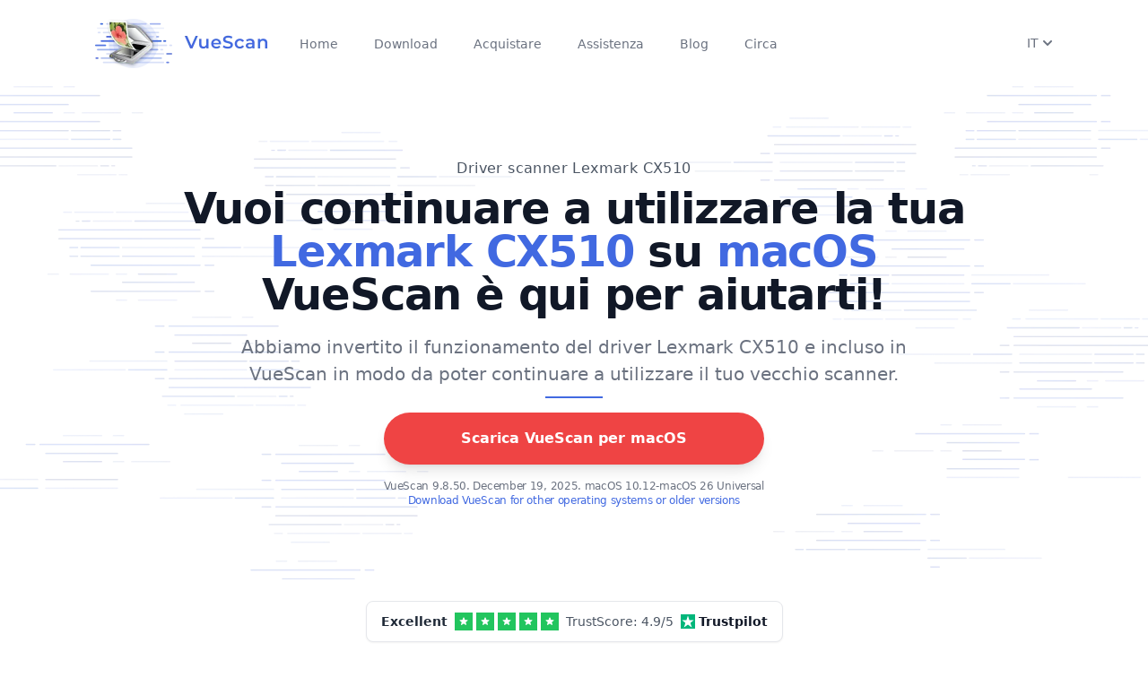

--- FILE ---
content_type: image/svg+xml
request_url: https://static.hamrick.com/images/CustomerLogo-Army.svg
body_size: 1184
content:
<?xml version="1.0" encoding="UTF-8" standalone="no"?>
<svg xmlns:rdf="http://www.w3.org/1999/02/22-rdf-syntax-ns#" xmlns="http://www.w3.org/2000/svg" xml:space="preserve" height="238.51" viewBox="0 0 178.96326 238.51363" width="178.96" version="1.1" xmlns:cc="http://creativecommons.org/ns#" xmlns:xlink="http://www.w3.org/1999/xlink" xmlns:dc="http://purl.org/dc/elements/1.1/"><g transform="matrix(1.25 0 0 -1.25 -367.5 703.5)"><g><path d="m12.291 1.1328c-5.8275 0-10.562 4.7416-10.562 10.601l-0.0005 148.06c0 5.85 4.735 10.6 10.562 10.6h155.41c5.83 0 10.56-4.75 10.56-10.6v-148.06c0-5.8556-4.73-10.597-10.56-10.597l-155.41-0.0002zm-0.098 174.8c-6.0184 0-10.892 5.92-10.892 13.21l-0.0002 35.28c0 7.31 4.8738 13.23 10.892 13.23h155.17c6.02 0 10.88-5.92 10.88-13.23v-35.28c0-7.29-4.86-13.21-10.88-13.21h-155.17z" transform="matrix(.8 0 0 -.8 294 562.8)"/><path d="m425.94 558.61h-120.22c-4.103 0-7.418-3.32-7.418-7.421v-113.16c0-4.097 3.315-7.421 7.418-7.421h120.22c4.107 0 7.42 3.324 7.42 7.421v113.16c0 4.101-3.313 7.421-7.42 7.421" fill="#ffcb05"/><path d="m421.57 554.01h-111.62c-4.094 0-7.418-3.322-7.418-7.42v-104.33c0-4.098 3.324-7.422 7.418-7.422h111.62c4.102 0 7.416 3.324 7.416 7.422v104.33c0 4.098-3.314 7.42-7.416 7.42"/><path d="m90.168 18.984l-15.281 48.891-52.225 0.277 42.231 29.159-15.567 48.889 40.561-29.16 41.953 29.44-15.84-49.169 40.56-29.159h-50.57l-15.822-49.168zm-75.352 161.35c-5.1183 0-9.2652 4.15-9.2652 9.27v34.07c0 5.12 4.1469 9.26 9.2652 9.26h150.52c5.11 0 9.26-4.14 9.26-9.26v-34.07c0-5.12-4.15-9.27-9.26-9.27h-150.52z" transform="matrix(.8 0 0 -.8 294 562.8)" fill="#ffcb05"/><path d="m89.887 35.926l-10.283 38.054-37.221-0.277 29.445 21.111-11.394 36.386 28.896-22.22 32.23 23.06-13.34-35.837 30.56-22.223h-38.34l-10.553-38.054zm-74.321 148.93c-3.071 0-5.562 2.49-5.562 5.56v32.88c0 3.07 2.491 5.55 5.562 5.55h148.39c3.08 0 5.55-2.48 5.55-5.55v-32.88c0-3.07-2.47-5.56-5.55-5.56h-148.39z" transform="matrix(.8 0 0 -.8 294 562.8)"/><path d="m89.996 49.379l-7.689 28.445-27.83-0.205 22.017 15.772-8.515 27.199 21.599-16.61 24.082 17.24-9.97-26.788 22.85-16.608h-28.667l-7.877-28.445zm-7.293 143.98l-3.724 27.83h6.261l0.338-5.07h3.471l0.506 5.07h6.175l-3.974-27.83h-9.053zm-49.41 0v22.59h-2.451v-22.51l-6.348-0.07v24.01l4.063 3.9h7.189l3.893-4.07v-23.85h-6.346zm104.28 0.04l5.11 16.03 0.13 11.8h6.26v-11.8l5.21-16.03h-6.09l-2.25 9.73-2.2-9.73h-6.17zm-40.062 0.04l0.084 27.92 6.088-0.08v-11.17h2.63l0.08 11.17 5.76 0.08v-11.25l-2.88-2.71 2.88-2.62v-7.45l-4.07-3.89h-10.572zm-40.778 0l-3.767 3.77v8.67l3.998 4h4.674v5.98h-2.539v-3.55h-6.26v4.99l3.978 3.98h6.936l4.062-4.07v-8.54l-4.146-4.14h-4.48v-5.84h2.281l0.084 3.63h6.008v-4.99l-4.231-3.89h-6.598zm71.32 0l-2.2 13.37-2.29-13.28h-7.27l-0.08 27.75h5.67v-17.69l2.7 17.69h2.45l2.71-17.69v17.69h5.76l-0.17-27.84h-7.28zm-57.023 22.51l0.082 5.24h6.094v-5.24h-6.176zm-27.836 0.08l-0.082 5.25h6.176v-5.25h-6.094z" transform="matrix(.8 0 0 -.8 294 562.8)" fill="#fff"/><path d="m103.68 198.77v6.09l2.63-0.08v-6.01h-2.63zm-16.494 0.59l-1.102 11.43h2.541l-1.439-11.43z" transform="matrix(.8 0 0 -.8 294 562.8)"/></g></g></svg>
